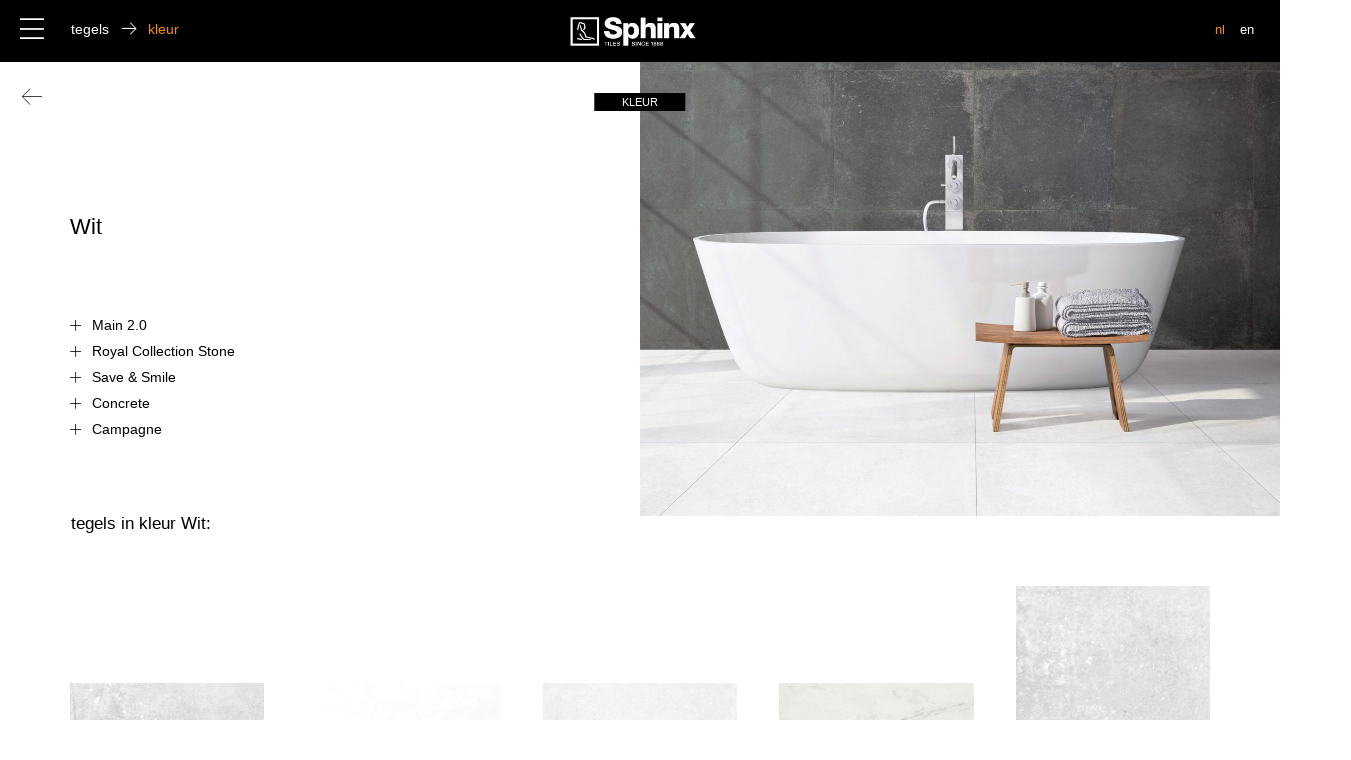

--- FILE ---
content_type: text/html; charset=UTF-8
request_url: https://www.sphinxtegels.nl/nl/kleur/white/
body_size: 7267
content:
<!DOCTYPE html>
<html lang="nl">
    <head>
    	<!--<meta http-equiv="refresh" content="6" >-->
		<meta charset="UTF-8" />
        <meta http-equiv="X-UA-Compatible" content="IE=edge,chrome=1">
                <title>Sphinx Tegels |   Kleuren  Wit</title>
        <meta name="description" content="Geavanceerde technologie en eigentijds design kenmerken de collecties van Sphinx Tegels.">
		<meta name='robots' content='max-image-preview:large' />
<link rel='dns-prefetch' href='//s.w.org' />
<link rel="alternate" type="application/rss+xml" title="Feed Sphinx Tegels &raquo; Wit Kleur" href="https://www.sphinxtegels.nl/nl/kleur/white/feed/" />
<link rel='stylesheet' id='wp-block-library-css'  href='https://www.sphinxtegels.nl/wp-includes/css/dist/block-library/style.min.css?ver=5.9.12' type='text/css' media='all' />
<link rel='stylesheet' id='wc-blocks-vendors-style-css'  href='https://www.sphinxtegels.nl/wp-content/plugins/woocommerce/packages/woocommerce-blocks/build/wc-blocks-vendors-style.css?ver=6.9.0' type='text/css' media='all' />
<link rel='stylesheet' id='wc-blocks-style-css'  href='https://www.sphinxtegels.nl/wp-content/plugins/woocommerce/packages/woocommerce-blocks/build/wc-blocks-style.css?ver=6.9.0' type='text/css' media='all' />
<style id='global-styles-inline-css' type='text/css'>
body{--wp--preset--color--black: #000000;--wp--preset--color--cyan-bluish-gray: #abb8c3;--wp--preset--color--white: #ffffff;--wp--preset--color--pale-pink: #f78da7;--wp--preset--color--vivid-red: #cf2e2e;--wp--preset--color--luminous-vivid-orange: #ff6900;--wp--preset--color--luminous-vivid-amber: #fcb900;--wp--preset--color--light-green-cyan: #7bdcb5;--wp--preset--color--vivid-green-cyan: #00d084;--wp--preset--color--pale-cyan-blue: #8ed1fc;--wp--preset--color--vivid-cyan-blue: #0693e3;--wp--preset--color--vivid-purple: #9b51e0;--wp--preset--gradient--vivid-cyan-blue-to-vivid-purple: linear-gradient(135deg,rgba(6,147,227,1) 0%,rgb(155,81,224) 100%);--wp--preset--gradient--light-green-cyan-to-vivid-green-cyan: linear-gradient(135deg,rgb(122,220,180) 0%,rgb(0,208,130) 100%);--wp--preset--gradient--luminous-vivid-amber-to-luminous-vivid-orange: linear-gradient(135deg,rgba(252,185,0,1) 0%,rgba(255,105,0,1) 100%);--wp--preset--gradient--luminous-vivid-orange-to-vivid-red: linear-gradient(135deg,rgba(255,105,0,1) 0%,rgb(207,46,46) 100%);--wp--preset--gradient--very-light-gray-to-cyan-bluish-gray: linear-gradient(135deg,rgb(238,238,238) 0%,rgb(169,184,195) 100%);--wp--preset--gradient--cool-to-warm-spectrum: linear-gradient(135deg,rgb(74,234,220) 0%,rgb(151,120,209) 20%,rgb(207,42,186) 40%,rgb(238,44,130) 60%,rgb(251,105,98) 80%,rgb(254,248,76) 100%);--wp--preset--gradient--blush-light-purple: linear-gradient(135deg,rgb(255,206,236) 0%,rgb(152,150,240) 100%);--wp--preset--gradient--blush-bordeaux: linear-gradient(135deg,rgb(254,205,165) 0%,rgb(254,45,45) 50%,rgb(107,0,62) 100%);--wp--preset--gradient--luminous-dusk: linear-gradient(135deg,rgb(255,203,112) 0%,rgb(199,81,192) 50%,rgb(65,88,208) 100%);--wp--preset--gradient--pale-ocean: linear-gradient(135deg,rgb(255,245,203) 0%,rgb(182,227,212) 50%,rgb(51,167,181) 100%);--wp--preset--gradient--electric-grass: linear-gradient(135deg,rgb(202,248,128) 0%,rgb(113,206,126) 100%);--wp--preset--gradient--midnight: linear-gradient(135deg,rgb(2,3,129) 0%,rgb(40,116,252) 100%);--wp--preset--duotone--dark-grayscale: url('#wp-duotone-dark-grayscale');--wp--preset--duotone--grayscale: url('#wp-duotone-grayscale');--wp--preset--duotone--purple-yellow: url('#wp-duotone-purple-yellow');--wp--preset--duotone--blue-red: url('#wp-duotone-blue-red');--wp--preset--duotone--midnight: url('#wp-duotone-midnight');--wp--preset--duotone--magenta-yellow: url('#wp-duotone-magenta-yellow');--wp--preset--duotone--purple-green: url('#wp-duotone-purple-green');--wp--preset--duotone--blue-orange: url('#wp-duotone-blue-orange');--wp--preset--font-size--small: 13px;--wp--preset--font-size--medium: 20px;--wp--preset--font-size--large: 36px;--wp--preset--font-size--x-large: 42px;}.has-black-color{color: var(--wp--preset--color--black) !important;}.has-cyan-bluish-gray-color{color: var(--wp--preset--color--cyan-bluish-gray) !important;}.has-white-color{color: var(--wp--preset--color--white) !important;}.has-pale-pink-color{color: var(--wp--preset--color--pale-pink) !important;}.has-vivid-red-color{color: var(--wp--preset--color--vivid-red) !important;}.has-luminous-vivid-orange-color{color: var(--wp--preset--color--luminous-vivid-orange) !important;}.has-luminous-vivid-amber-color{color: var(--wp--preset--color--luminous-vivid-amber) !important;}.has-light-green-cyan-color{color: var(--wp--preset--color--light-green-cyan) !important;}.has-vivid-green-cyan-color{color: var(--wp--preset--color--vivid-green-cyan) !important;}.has-pale-cyan-blue-color{color: var(--wp--preset--color--pale-cyan-blue) !important;}.has-vivid-cyan-blue-color{color: var(--wp--preset--color--vivid-cyan-blue) !important;}.has-vivid-purple-color{color: var(--wp--preset--color--vivid-purple) !important;}.has-black-background-color{background-color: var(--wp--preset--color--black) !important;}.has-cyan-bluish-gray-background-color{background-color: var(--wp--preset--color--cyan-bluish-gray) !important;}.has-white-background-color{background-color: var(--wp--preset--color--white) !important;}.has-pale-pink-background-color{background-color: var(--wp--preset--color--pale-pink) !important;}.has-vivid-red-background-color{background-color: var(--wp--preset--color--vivid-red) !important;}.has-luminous-vivid-orange-background-color{background-color: var(--wp--preset--color--luminous-vivid-orange) !important;}.has-luminous-vivid-amber-background-color{background-color: var(--wp--preset--color--luminous-vivid-amber) !important;}.has-light-green-cyan-background-color{background-color: var(--wp--preset--color--light-green-cyan) !important;}.has-vivid-green-cyan-background-color{background-color: var(--wp--preset--color--vivid-green-cyan) !important;}.has-pale-cyan-blue-background-color{background-color: var(--wp--preset--color--pale-cyan-blue) !important;}.has-vivid-cyan-blue-background-color{background-color: var(--wp--preset--color--vivid-cyan-blue) !important;}.has-vivid-purple-background-color{background-color: var(--wp--preset--color--vivid-purple) !important;}.has-black-border-color{border-color: var(--wp--preset--color--black) !important;}.has-cyan-bluish-gray-border-color{border-color: var(--wp--preset--color--cyan-bluish-gray) !important;}.has-white-border-color{border-color: var(--wp--preset--color--white) !important;}.has-pale-pink-border-color{border-color: var(--wp--preset--color--pale-pink) !important;}.has-vivid-red-border-color{border-color: var(--wp--preset--color--vivid-red) !important;}.has-luminous-vivid-orange-border-color{border-color: var(--wp--preset--color--luminous-vivid-orange) !important;}.has-luminous-vivid-amber-border-color{border-color: var(--wp--preset--color--luminous-vivid-amber) !important;}.has-light-green-cyan-border-color{border-color: var(--wp--preset--color--light-green-cyan) !important;}.has-vivid-green-cyan-border-color{border-color: var(--wp--preset--color--vivid-green-cyan) !important;}.has-pale-cyan-blue-border-color{border-color: var(--wp--preset--color--pale-cyan-blue) !important;}.has-vivid-cyan-blue-border-color{border-color: var(--wp--preset--color--vivid-cyan-blue) !important;}.has-vivid-purple-border-color{border-color: var(--wp--preset--color--vivid-purple) !important;}.has-vivid-cyan-blue-to-vivid-purple-gradient-background{background: var(--wp--preset--gradient--vivid-cyan-blue-to-vivid-purple) !important;}.has-light-green-cyan-to-vivid-green-cyan-gradient-background{background: var(--wp--preset--gradient--light-green-cyan-to-vivid-green-cyan) !important;}.has-luminous-vivid-amber-to-luminous-vivid-orange-gradient-background{background: var(--wp--preset--gradient--luminous-vivid-amber-to-luminous-vivid-orange) !important;}.has-luminous-vivid-orange-to-vivid-red-gradient-background{background: var(--wp--preset--gradient--luminous-vivid-orange-to-vivid-red) !important;}.has-very-light-gray-to-cyan-bluish-gray-gradient-background{background: var(--wp--preset--gradient--very-light-gray-to-cyan-bluish-gray) !important;}.has-cool-to-warm-spectrum-gradient-background{background: var(--wp--preset--gradient--cool-to-warm-spectrum) !important;}.has-blush-light-purple-gradient-background{background: var(--wp--preset--gradient--blush-light-purple) !important;}.has-blush-bordeaux-gradient-background{background: var(--wp--preset--gradient--blush-bordeaux) !important;}.has-luminous-dusk-gradient-background{background: var(--wp--preset--gradient--luminous-dusk) !important;}.has-pale-ocean-gradient-background{background: var(--wp--preset--gradient--pale-ocean) !important;}.has-electric-grass-gradient-background{background: var(--wp--preset--gradient--electric-grass) !important;}.has-midnight-gradient-background{background: var(--wp--preset--gradient--midnight) !important;}.has-small-font-size{font-size: var(--wp--preset--font-size--small) !important;}.has-medium-font-size{font-size: var(--wp--preset--font-size--medium) !important;}.has-large-font-size{font-size: var(--wp--preset--font-size--large) !important;}.has-x-large-font-size{font-size: var(--wp--preset--font-size--x-large) !important;}
</style>
<link rel='stylesheet' id='woocommerce-layout-css'  href='https://www.sphinxtegels.nl/wp-content/plugins/woocommerce/assets/css/woocommerce-layout.css?ver=6.3.1' type='text/css' media='all' />
<link rel='stylesheet' id='woocommerce-smallscreen-css'  href='https://www.sphinxtegels.nl/wp-content/plugins/woocommerce/assets/css/woocommerce-smallscreen.css?ver=6.3.1' type='text/css' media='only screen and (max-width: 768px)' />
<link rel='stylesheet' id='woocommerce-general-css'  href='https://www.sphinxtegels.nl/wp-content/plugins/woocommerce/assets/css/woocommerce.css?ver=6.3.1' type='text/css' media='all' />
<style id='woocommerce-inline-inline-css' type='text/css'>
.woocommerce form .form-row .required { visibility: visible; }
</style>
<script type='text/javascript' src='https://www.sphinxtegels.nl/wp-includes/js/jquery/jquery.min.js?ver=3.6.0' id='jquery-core-js'></script>
<script type='text/javascript' src='https://www.sphinxtegels.nl/wp-includes/js/jquery/jquery-migrate.min.js?ver=3.3.2' id='jquery-migrate-js'></script>
<link rel="https://api.w.org/" href="https://www.sphinxtegels.nl/nl/wp-json/" /><link rel="EditURI" type="application/rsd+xml" title="RSD" href="https://www.sphinxtegels.nl/xmlrpc.php?rsd" />
<link rel="wlwmanifest" type="application/wlwmanifest+xml" href="https://www.sphinxtegels.nl/wp-includes/wlwmanifest.xml" /> 
<link hreflang="nl" href="https://www.sphinxtegels.nl/nl/kleur/white/" rel="alternate" />
<link hreflang="en" href="https://www.sphinxtegels.nl/en/kleur/white/" rel="alternate" />
<link hreflang="x-default" href="https://www.sphinxtegels.nl/nl/kleur/white/" rel="alternate" />
<meta name="generator" content="qTranslate-X 3.4.6.8" />
<link rel="apple-touch-icon" sizes="180x180" href="/wp-content/uploads/fbrfg/apple-touch-icon.png">
<link rel="icon" type="image/png" sizes="32x32" href="/wp-content/uploads/fbrfg/favicon-32x32.png">
<link rel="icon" type="image/png" sizes="16x16" href="/wp-content/uploads/fbrfg/favicon-16x16.png">
<link rel="manifest" href="/wp-content/uploads/fbrfg/site.webmanifest">
<link rel="shortcut icon" href="/wp-content/uploads/fbrfg/favicon.ico">
<meta name="msapplication-TileColor" content="#ff0000">
<meta name="msapplication-config" content="/wp-content/uploads/fbrfg/browserconfig.xml">
<meta name="theme-color" content="#ffffff">	<noscript><style>.woocommerce-product-gallery{ opacity: 1 !important; }</style></noscript>
	
        <meta name="viewport" content="width=device-width, initial-scale=1.0, maximum-scale=1.0, user-scalable=0" />
		<!--[if lt IE 9]>
        	<script src="https://www.sphinxtegels.nl/wp-content/themes/sx/js/html5shiv.js"></script>
        <![endif]-->
        <link rel="stylesheet" type="text/css" href="https://www.sphinxtegels.nl/wp-content/themes/sx/css/style.css" />
        <link rel="stylesheet" type="text/css" href="https://www.sphinxtegels.nl/wp-content/themes/sx/css/slick.css"/>
        <link href="https://fonts.googleapis.com/css?family=Mr+Dafoe" rel="stylesheet">
		<script type="text/javascript" src="https://www.sphinxtegels.nl/wp-content/themes/sx/js/modernizr.custom.79639.js"></script>
		<script type="text/javascript" src="https://www.sphinxtegels.nl/wp-content/themes/sx/js/jquery-2.1.1.min.js"></script>
		<script type="text/javascript" src="https://www.sphinxtegels.nl/wp-content/themes/sx/js/sz.js"></script>
		<noscript>
			<link rel="stylesheet" type="text/css" href="https://www.sphinxtegels.nl/wp-content/themes/sx/css/styleNoJS.css" />
		</noscript>

        <!-- Global site tag (gtag.js) - Google Analytics -->
        <script async src="https://www.googletagmanager.com/gtag/js?id=UA-135020760-1"></script>
        <script>
          window.dataLayer = window.dataLayer || [];
          function gtag(){dataLayer.push(arguments);}
          gtag('js', new Date());

          gtag('config', 'UA-135020760-1');
        </script>
    </head>    <body data-rsssl=1 class="detail-page page-kleurdetail ">
        <header>
        	<section class="balk"></section>
        	<div class="menu passief">
    			<ul class="first">
    				<li class="inspiratie">inspiratie</li>
    				<li class="actief tegels">tegels</li>
        			<li><a href="https://www.sphinxtegels.nl/nl/esthetiek/">esthetiek</a></li>
        			<li><a href="https://www.sphinxtegels.nl/nl/dealers/">premium dealers</a></li>
        			<li><a href="https://www.sphinxtegels.nl/nl/collecties/">collecties</a></li>
        			<li><a href="https://www.sphinxtegels.nl/nl/contact/">contact</a></li>
    			</ul>
    			<section class="menuplaceholder">
        			<ul class="second">
						<li><a href="https://www.sphinxtegels.nl/nl/overzicht-interieur/">interieur</a></li>
	        			<li><a href="https://www.sphinxtegels.nl/nl/overzicht-patronen/">patronen</a></li>
	        		</ul>
	        		<ul class="third">
						<li><a href="https://www.sphinxtegels.nl/nl/overzicht-formaten/">formaat</a></li>
	        			<li class="actief"><a href="https://www.sphinxtegels.nl/nl/overzicht-kleuren/">kleur</a></li>
	        			<li><a href="https://www.sphinxtegels.nl/nl/overzicht-looks/">look</a></li>

	        		</ul>
        		</section>

    		</div>
        	<section class="breed">
	        	<div class="hamburger"></div>
	        	<div class="broodpad">
	        		<div>tegels</div>
	        		<i class="s-arrow_right"></i>
	        		<div>kleur</div>
	        	</div>
	        	<a href="https://www.sphinxtegels.nl/nl" target="_self" class="logo"></a>

	        	<div class="lang">
	        		<a class="active" href="https://www.sphinxtegels.nl/nl/kleur/white/">nl</a><a class="" href="https://www.sphinxtegels.nl/en/kleur/white/">en</a>
	        	</div>
        	</section>
        </header>
        <main>
	        <section class="breed">
	        	<div class="back"></div>
	        	<section class="flex">

			        <section class="b b50">
			        <label>Kleur</label>
			        	<section class="padding2">
			        		<section class="thumbinfo">
					        	<section class="thumbje">
						        	<img src="https://www.sphinxtegels.nl/wp-content/uploads/2018/07/color5.jpg">
						        </section>
						        <section class="titel">
						        	<h1>Wit</h1>
						        </section>
						    </section>
					        <section class="serie">
					        	<ul>
						        	<li><a href="https://www.sphinxtegels.nl/nl/serie/main-2-0/">Main 2.0</a></li><li><a href="https://www.sphinxtegels.nl/nl/serie/royal-collection-sphinx-stone/">Royal Collection Stone</a></li><li><a href="https://www.sphinxtegels.nl/nl/serie/save-smile/">Save &amp; Smile</a></li><li><a href="https://www.sphinxtegels.nl/nl/serie/concrete/">Concrete</a></li><li><a href="https://www.sphinxtegels.nl/nl/serie/campagne/">Campagne</a></li>					        	</ul>

					        </section>
				        </section>
			        </section>
		         	<section class="b b50">
			         		<style>
			         			         								#sliderfoto1 {
								background: url('https://www.sphinxtegels.nl/wp-content/uploads/2019/01/Sphinx-Stone-Black-White-1-web-1600x899.jpg') no-repeat center center;
								-webkit-background-size: cover;
								-moz-background-size: cover;
								-o-background-size: cover;
								background-size: cover;
							}						</style>
	         			<script type="text/javascript">
							$(document).ready(function(){
								$('#slider1').slick({
									slidesToShow: 1,
									slidesToScroll: 1,
									pauseOnHover:false,
									autoplay: true,
									autoplaySpeed: 5000,
									adaptiveHeight: true,
									fade: true,
									speed: 500,
									arrows: false,
									dots: true
								});
							 });
						</script>
			         	<div class="slider" id="slider1">						 								<div id="sliderfoto1">
</div>
						</div>
		         	</section>
		        </section>


		        <section class="tiles grid5">
		        	<h3 class="tilestitel">tegels in kleur Wit:</h3>

<a href="https://www.sphinxtegels.nl/nl/product/royal-collection-marbles-white-xz3100-hexagon/" data-width="25" data-height="22" data-title="Royal Collection Marbles White XZ3100 hexagon">
		        		<section class="thumbimg">
			        		<img src="https://www.sphinxtegels.nl/wp-content/uploads/2024/04/RC-Marbles-XZ3100-Hexagon-900x900.jpg">
			        	</section>
			        	<section class="tilesinfo">
				        	<ul>
					        	<li><h2>Royal Collection Marbles White XZ3100 hexagon</h2></li>
<li>Vloertegel</li>						    	<li>25-22</li>
						</section>
					</a>
					<a href="https://www.sphinxtegels.nl/nl/product/royal-collection-bricks-white/" data-width="25" data-height="6" data-title="Royal Collection Bricks &#8211; White">
		        		<section class="thumbimg">
			        		<img src="https://www.sphinxtegels.nl/wp-content/uploads/2024/01/Bricks-White-6x25-6.jpg">
			        	</section>
			        	<section class="tilesinfo">
				        	<ul>
					        	<li><h2>Royal Collection Bricks &#8211; White</h2></li>
<li>Wandtegel</li>						    	<li>6-25</li>
						</section>
					</a>
					<a href="https://www.sphinxtegels.nl/nl/product/royal-collection-brick-origin-white/" data-width="25" data-height="6" data-title="Royal Collection Brick Origin White">
		        		<section class="thumbimg">
			        		<img src="https://www.sphinxtegels.nl/wp-content/uploads/2024/01/RC-Brick-Origin-White-website.jpg">
			        	</section>
			        	<section class="tilesinfo">
				        	<ul>
					        	<li><h2>Royal Collection Brick Origin White</h2></li>
<li>Wandtegel</li>						    	<li></li>
						</section>
					</a>
					<a href="https://www.sphinxtegels.nl/nl/product/elements-snow-white-xk2400/" data-width="60" data-height="30" data-title="Elements Snow White XK2400">
		        		<section class="thumbimg">
			        		<img src="https://www.sphinxtegels.nl/wp-content/uploads/2023/06/Elements-Snow-White-30-60.jpg">
			        	</section>
			        	<section class="tilesinfo">
				        	<ul>
					        	<li><h2>Elements Snow White XK2400</h2></li>
<li>Wandtegel</li>						    	<li>60-30</li>
						</section>
					</a>
					<a href="https://www.sphinxtegels.nl/nl/product/elements-marbles-um2100/" data-width="50" data-height="20" data-title="Elements Marbles UM2200">
		        		<section class="thumbimg">
			        		<img src="https://www.sphinxtegels.nl/wp-content/uploads/2023/01/Marbles-Elements-mat-XK2200.jpg">
			        	</section>
			        	<section class="tilesinfo">
				        	<ul>
					        	<li><h2>Elements Marbles UM2200</h2></li>
<li>Wandtegel</li>						    	<li>20-50</li>
						</section>
					</a>
					<a href="https://www.sphinxtegels.nl/nl/product/elements-marbles-um7600/" data-width="50" data-height="20" data-title="Elements Marbles UM7600">
		        		<section class="thumbimg">
			        		<img src="https://www.sphinxtegels.nl/wp-content/uploads/2023/01/Marbles-Elements-glans-XK7600.jpg">
			        	</section>
			        	<section class="tilesinfo">
				        	<ul>
					        	<li><h2>Elements Marbles UM7600</h2></li>
<li>Wandtegel</li>						    	<li>20-50</li>
						</section>
					</a>
					<a href="https://www.sphinxtegels.nl/nl/product/elements-marbles-xm2100/" data-width="60" data-height="30" data-title="Elements Marbles XM2200">
		        		<section class="thumbimg">
			        		<img src="https://www.sphinxtegels.nl/wp-content/uploads/2023/01/Marbles-Elements-mat-XK2200.jpg">
			        	</section>
			        	<section class="tilesinfo">
				        	<ul>
					        	<li><h2>Elements Marbles XM2200</h2></li>
<li>Wandtegel</li>						    	<li>60-30</li>
						</section>
					</a>
					<a href="https://www.sphinxtegels.nl/nl/product/elements-marbles-xm7600/" data-width="60" data-height="30" data-title="Elements Marbles XM7600">
		        		<section class="thumbimg">
			        		<img src="https://www.sphinxtegels.nl/wp-content/uploads/2023/01/Marbles-Elements-glans-XK7600.jpg">
			        	</section>
			        	<section class="tilesinfo">
				        	<ul>
					        	<li><h2>Elements Marbles XM7600</h2></li>
<li>Wandtegel</li>						    	<li>60-30</li>
						</section>
					</a>
					<a href="https://www.sphinxtegels.nl/nl/product/elements-white-rk9002/" data-width="25" data-height="40" data-title="Elements White RK9002">
		        		<section class="thumbimg">
			        		<img src="https://www.sphinxtegels.nl/wp-content/uploads/2023/01/Elements-40-25.jpg">
			        	</section>
			        	<section class="tilesinfo">
				        	<ul>
					        	<li><h2>Elements White RK9002</h2></li>
<li>Wandtegel</li>						    	<li>40-25</li>
						</section>
					</a>
					<a href="https://www.sphinxtegels.nl/nl/product/elements-white-rk9007/" data-width="25" data-height="40" data-title="Elements White RK9007">
		        		<section class="thumbimg">
			        		<img src="https://www.sphinxtegels.nl/wp-content/uploads/2023/01/Elements-40-25.jpg">
			        	</section>
			        	<section class="tilesinfo">
				        	<ul>
					        	<li><h2>Elements White RK9007</h2></li>
<li>Wandtegel</li>						    	<li>40-25</li>
						</section>
					</a>
					<a href="https://www.sphinxtegels.nl/nl/product/elements-white-h02100/" data-width="20" data-height="25" data-title="Elements White H02100">
		        		<section class="thumbimg">
			        		<img src="https://www.sphinxtegels.nl/wp-content/uploads/2023/01/Elements-25-20.jpg">
			        	</section>
			        	<section class="tilesinfo">
				        	<ul>
					        	<li><h2>Elements White H02100</h2></li>
<li>Wandtegel</li>						    	<li>25-20</li>
						</section>
					</a>
					<a href="https://www.sphinxtegels.nl/nl/product/elements-white-h07500/" data-width="20" data-height="25" data-title="Elements White H07500">
		        		<section class="thumbimg">
			        		<img src="https://www.sphinxtegels.nl/wp-content/uploads/2023/01/Elements-25-20.jpg">
			        	</section>
			        	<section class="tilesinfo">
				        	<ul>
					        	<li><h2>Elements White H07500</h2></li>
<li>Wandtegel</li>						    	<li>25-20</li>
						</section>
					</a>
					<a href="https://www.sphinxtegels.nl/nl/product/elements-white-s02100/" data-width="15" data-height="20" data-title="Elements White S02100">
		        		<section class="thumbimg">
			        		<img src="https://www.sphinxtegels.nl/wp-content/uploads/2023/01/Elements-20-15-1.jpg">
			        	</section>
			        	<section class="tilesinfo">
				        	<ul>
					        	<li><h2>Elements White S02100</h2></li>
<li>Wandtegel</li>						    	<li>20-15</li>
						</section>
					</a>
					<a href="https://www.sphinxtegels.nl/nl/product/elements-white-s07500/" data-width="15" data-height="20" data-title="Elements White S07500">
		        		<section class="thumbimg">
			        		<img src="https://www.sphinxtegels.nl/wp-content/uploads/2023/01/Elements-20-15-1.jpg">
			        	</section>
			        	<section class="tilesinfo">
				        	<ul>
					        	<li><h2>Elements White S07500</h2></li>
<li>Wandtegel</li>						    	<li>20-15</li>
						</section>
					</a>
					<a href="https://www.sphinxtegels.nl/nl/product/elements-white-bm1100/" data-width="15" data-height="15" data-title="Elements White BM1100">
		        		<section class="thumbimg">
			        		<img src="https://www.sphinxtegels.nl/wp-content/uploads/2023/01/Elements-15-15.jpg">
			        	</section>
			        	<section class="tilesinfo">
				        	<ul>
					        	<li><h2>Elements White BM1100</h2></li>
<li>Wandtegel</li>						    	<li>15-15</li>
						</section>
					</a>
					<a href="https://www.sphinxtegels.nl/nl/product/elements-white-bm1000/" data-width="15" data-height="15" data-title="Elements White BM1000">
		        		<section class="thumbimg">
			        		<img src="https://www.sphinxtegels.nl/wp-content/uploads/2023/01/Elements-15-15.jpg">
			        	</section>
			        	<section class="tilesinfo">
				        	<ul>
					        	<li><h2>Elements White BM1000</h2></li>
<li>Wandtegel</li>						    	<li>15-15</li>
						</section>
					</a>
					<a href="https://www.sphinxtegels.nl/nl/product/concrete-white-ze4820/" data-width="80" data-height="80" data-title="Concrete White ZE4820">
		        		<section class="thumbimg">
			        		<img src="https://www.sphinxtegels.nl/wp-content/uploads/2018/11/Concrete-White-60x60-KK4820-3-web-900x900.jpg">
			        	</section>
			        	<section class="tilesinfo">
				        	<ul>
					        	<li><h2>Concrete White ZE4820</h2></li>
<li>Vloertegels</li>						    	<li>80-80</li>
						</section>
					</a>
					<a href="https://www.sphinxtegels.nl/nl/product/royal-collection-marbles-white-ze3100/" data-width="80" data-height="80" data-title="Royal Collection Marbles White ZE3100">
		        		<section class="thumbimg">
			        		<img src="https://www.sphinxtegels.nl/wp-content/uploads/2020/03/KK3100_B-web-900x900.jpg">
			        	</section>
			        	<section class="tilesinfo">
				        	<ul>
					        	<li><h2>Royal Collection Marbles White ZE3100</h2></li>
<li>Vloertegel</li>						    	<li>80-80</li>
						</section>
					</a>
					<a href="https://www.sphinxtegels.nl/nl/product/elements-zd7500/" data-width="40" data-height="20" data-title="Elements ZD7500">
		        		<section class="thumbimg">
			        		<img src="https://www.sphinxtegels.nl/wp-content/uploads/2018/08/60-30.svg">
			        	</section>
			        	<section class="tilesinfo">
				        	<ul>
					        	<li><h2>Elements ZD7500</h2></li>
<li>Wandtegel</li>						    	<li>20-40</li>
						</section>
					</a>
					<a href="https://www.sphinxtegels.nl/nl/product/elements-zd2100/" data-width="40" data-height="20" data-title="Elements ZD2100">
		        		<section class="thumbimg">
			        		<img src="https://www.sphinxtegels.nl/wp-content/uploads/2018/08/60-30.svg">
			        	</section>
			        	<section class="tilesinfo">
				        	<ul>
					        	<li><h2>Elements ZD2100</h2></li>
<li>Wandtegel</li>						    	<li>20-40</li>
						</section>
					</a>
					<a href="https://www.sphinxtegels.nl/nl/product/elements-um7500/" data-width="50" data-height="20" data-title="Elements UM7500">
		        		<section class="thumbimg">
			        		<img src="https://www.sphinxtegels.nl/wp-content/uploads/2018/08/60-30.svg">
			        	</section>
			        	<section class="tilesinfo">
				        	<ul>
					        	<li><h2>Elements UM7500</h2></li>
<li>Wandtegel</li>						    	<li>20-50</li>
						</section>
					</a>
					<a href="https://www.sphinxtegels.nl/nl/product/elements-um2100/" data-width="50" data-height="20" data-title="Elements UM2100">
		        		<section class="thumbimg">
			        		<img src="https://www.sphinxtegels.nl/wp-content/uploads/2018/08/60-30.svg">
			        	</section>
			        	<section class="tilesinfo">
				        	<ul>
					        	<li><h2>Elements UM2100</h2></li>
<li>Wandtegel</li>						    	<li>20-50</li>
						</section>
					</a>
					<a href="https://www.sphinxtegels.nl/nl/product/elements-white-qm7500/" data-width="15" data-height="30" data-title="Elements White QM7500">
		        		<section class="thumbimg">
			        		<img src="https://www.sphinxtegels.nl/wp-content/uploads/2018/08/60-30.svg">
			        	</section>
			        	<section class="tilesinfo">
				        	<ul>
					        	<li><h2>Elements White QM7500</h2></li>
<li>Wandtegel</li>						    	<li>15-30</li>
						</section>
					</a>
					<a href="https://www.sphinxtegels.nl/nl/product/elements-white-qm2100/" data-width="15" data-height="30" data-title="Elements White QM2100">
		        		<section class="thumbimg">
			        		<img src="https://www.sphinxtegels.nl/wp-content/uploads/2018/08/60-30.svg">
			        	</section>
			        	<section class="tilesinfo">
				        	<ul>
					        	<li><h2>Elements White QM2100</h2></li>
<li>Wandtegel</li>						    	<li>15-30</li>
						</section>
					</a>
					<a href="https://www.sphinxtegels.nl/nl/product/royal-collection-earth-snow-white-kk3400/" data-width="" data-height="" data-title="Royal Collection Earth Snow White KK3400">
		        		<section class="thumbimg">
			        		<img src="https://www.sphinxtegels.nl/wp-content/uploads/2022/11/KK3400-60x60-web-900x900.jpg">
			        	</section>
			        	<section class="tilesinfo">
				        	<ul>
					        	<li><h2>Royal Collection Earth Snow White KK3400</h2></li>
<li>Vloertegel</li>						    	<li>60-60</li>
						</section>
					</a>
					<a href="https://www.sphinxtegels.nl/nl/product/royal-collection-earth-snow-white-jk3400/" data-width="60" data-height="8" data-title="Royal Collection Earth Snow White JK3400">
		        		<section class="thumbimg">
			        		<img src="https://www.sphinxtegels.nl/wp-content/uploads/2022/11/JK3400-60x8-web.jpg">
			        	</section>
			        	<section class="tilesinfo">
				        	<ul>
					        	<li><h2>Royal Collection Earth Snow White JK3400</h2></li>
<li>Plint</li>						    	<li>60-8</li>
						</section>
					</a>
					<a href="https://www.sphinxtegels.nl/nl/product/royal-collection-earth-snow-white-je3400/" data-width="100" data-height="8" data-title="Royal Collection Earth Snow White JE3400">
		        		<section class="thumbimg">
			        		<img src="https://www.sphinxtegels.nl/wp-content/uploads/2022/11/JK3400-60x8-web.jpg">
			        	</section>
			        	<section class="tilesinfo">
				        	<ul>
					        	<li><h2>Royal Collection Earth Snow White JE3400</h2></li>
<li>Plint</li>						    	<li>100-8</li>
						</section>
					</a>
					<a href="https://www.sphinxtegels.nl/nl/product/royal-collection-earth-snow-white-ea3400/" data-width="100" data-height="50" data-title="Royal Collection Earth Snow White EA3400">
		        		<section class="thumbimg">
			        		<img src="https://www.sphinxtegels.nl/wp-content/uploads/2022/11/EA3400-100x50-web.jpg">
			        	</section>
			        	<section class="tilesinfo">
				        	<ul>
					        	<li><h2>Royal Collection Earth Snow White EA3400</h2></li>
<li>Vloertegel</li>						    	<li>100-50</li>
						</section>
					</a>
					<a href="https://www.sphinxtegels.nl/nl/product/royal-collection-earth-snow-white-ee3400/" data-width="100" data-height="100" data-title="Royal Collection Earth Snow White EE3400">
		        		<section class="thumbimg">
			        		<img src="https://www.sphinxtegels.nl/wp-content/uploads/2022/11/EE3400-100x100-web-900x900.jpg">
			        	</section>
			        	<section class="tilesinfo">
				        	<ul>
					        	<li><h2>Royal Collection Earth Snow White EE3400</h2></li>
<li>Vloertegel</li>						    	<li>100-100</li>
						</section>
					</a>
					<a href="https://www.sphinxtegels.nl/nl/product/royal-collection-earth-snow-white-tb3400/" data-width="120" data-height="60" data-title="Royal Collection Earth Snow White TB3400">
		        		<section class="thumbimg">
			        		<img src="https://www.sphinxtegels.nl/wp-content/uploads/2022/11/TB3400-120x60-web.jpg">
			        	</section>
			        	<section class="tilesinfo">
				        	<ul>
					        	<li><h2>Royal Collection Earth Snow White TB3400</h2></li>
<li>Vloertegel</li>						    	<li>120-60</li>
						</section>
					</a>
					<a href="https://www.sphinxtegels.nl/nl/product/main-white-bk9910/" data-width="15" data-height="15" data-title="Main White BK9910">
		        		<section class="thumbimg">
			        		<img src="https://www.sphinxtegels.nl/wp-content/uploads/2019/06/Main-White-15x15-BK9910-web-900x900.jpg">
			        	</section>
			        	<section class="tilesinfo">
				        	<ul>
					        	<li><h2>Main White BK9910</h2></li>
<li>Vloertegel</li>						    	<li>15-15</li>
						</section>
					</a>
					<a href="https://www.sphinxtegels.nl/nl/product/royal-collection-sphinx-stone/" data-width="60" data-height="60" data-title="Royal Collection Stone White KK4100">
		        		<section class="thumbimg">
			        		<img src="https://www.sphinxtegels.nl/wp-content/uploads/2018/11/Sphinx-Stone-White-60x60-KK4100-1-web-900x900.jpg">
			        	</section>
			        	<section class="tilesinfo">
				        	<ul>
					        	<li><h2>Royal Collection Stone White KK4100</h2></li>
<li>Vloertegel</li>						    	<li>60-60</li>
						</section>
					</a>
					<a href="https://www.sphinxtegels.nl/nl/product/royal-collection-marbles-white-kk3100/" data-width="60" data-height="60" data-title="Royal Collection Marbles White KK3100">
		        		<section class="thumbimg">
			        		<img src="https://www.sphinxtegels.nl/wp-content/uploads/2020/03/KK3100_B-web-900x900.jpg">
			        	</section>
			        	<section class="tilesinfo">
				        	<ul>
					        	<li><h2>Royal Collection Marbles White KK3100</h2></li>
<li>Vloertegel</li>						    	<li>60-60</li>
						</section>
					</a>
					<a href="https://www.sphinxtegels.nl/nl/product/elements-white-xk2100-2/" data-width="60" data-height="30" data-title="Elements White XK2100">
		        		<section class="thumbimg">
			        		<img src="https://www.sphinxtegels.nl/wp-content/uploads/2018/08/60-30.svg">
			        	</section>
			        	<section class="tilesinfo">
				        	<ul>
					        	<li><h2>Elements White XK2100</h2></li>
<li>Wandtegel</li>						    	<li>60-30</li>
						</section>
					</a>
					<a href="https://www.sphinxtegels.nl/nl/product/elements-white-xk2100/" data-width="60" data-height="30" data-title="Elements White XM2100">
		        		<section class="thumbimg">
			        		<img src="https://www.sphinxtegels.nl/wp-content/uploads/2018/08/60-30.svg">
			        	</section>
			        	<section class="tilesinfo">
				        	<ul>
					        	<li><h2>Elements White XM2100</h2></li>
<li>Wandtegel</li>						    	<li>60-30</li>
						</section>
					</a>
					<a href="https://www.sphinxtegels.nl/nl/product/elements-white-xk7500-2/" data-width="60" data-height="30" data-title="Elements White XK7500">
		        		<section class="thumbimg">
			        		<img src="https://www.sphinxtegels.nl/wp-content/uploads/2018/08/60-30.svg">
			        	</section>
			        	<section class="tilesinfo">
				        	<ul>
					        	<li><h2>Elements White XK7500</h2></li>
<li>Wandtegel</li>						    	<li>60-30</li>
						</section>
					</a>
					<a href="https://www.sphinxtegels.nl/nl/product/elements-white-xk7500/" data-width="60" data-height="30" data-title="Elements White XM7500">
		        		<section class="thumbimg">
			        		<img src="https://www.sphinxtegels.nl/wp-content/uploads/2018/08/60-30.svg">
			        	</section>
			        	<section class="tilesinfo">
				        	<ul>
					        	<li><h2>Elements White XM7500</h2></li>
<li>Wandtegel</li>						    	<li>60-30</li>
						</section>
					</a>
					<a href="https://www.sphinxtegels.nl/nl/product/spectrum-bm1000/" data-width="15" data-height="15" data-title="Spectrum BM1000">
		        		<section class="thumbimg">
			        		<img src="https://www.sphinxtegels.nl/wp-content/uploads/2019/02/Bm1100.jpg">
			        	</section>
			        	<section class="tilesinfo">
				        	<ul>
					        	<li><h2>Spectrum BM1000</h2></li>
<li>Wandtegel</li>						    	<li>15-15</li>
						</section>
					</a>
					<a href="https://www.sphinxtegels.nl/nl/product/bm1100/" data-width="15" data-height="15" data-title="Spectrum BM1100">
		        		<section class="thumbimg">
			        		<img src="https://www.sphinxtegels.nl/wp-content/uploads/2019/02/Bm1100.jpg">
			        	</section>
			        	<section class="tilesinfo">
				        	<ul>
					        	<li><h2>Spectrum BM1100</h2></li>
<li>Wandtegel</li>						    	<li>15-15</li>
						</section>
					</a>
					<a href="https://www.sphinxtegels.nl/nl/product/main-white-mm9910/" data-width="30" data-height="30" data-title="Main White MM9910">
		        		<section class="thumbimg">
			        		<img src="https://www.sphinxtegels.nl/wp-content/uploads/2019/06/Main-White-MM9910-web.jpg">
			        	</section>
			        	<section class="tilesinfo">
				        	<ul>
					        	<li><h2>Main White MM9910</h2></li>
<li>Vloertegel</li>						    	<li>5-5 mosaic</li>
						</section>
					</a>
					<a href="https://www.sphinxtegels.nl/nl/product/royal-collection-wood-nd4000/" data-width="90" data-height="15" data-title="Royal Collection Wood Vintage White ND4000">
		        		<section class="thumbimg">
			        		<img src="https://www.sphinxtegels.nl/wp-content/uploads/2018/11/Wood-15x90-Chevron-Vintage-White-ND4000-web.jpg">
			        	</section>
			        	<section class="tilesinfo">
				        	<ul>
					        	<li><h2>Royal Collection Wood Vintage White ND4000</h2></li>
<li>Vloertegel</li>						    	<li>90-15 chevron</li>
						</section>
					</a>
					<a href="https://www.sphinxtegels.nl/nl/product/royal-collection-wood-nc4000/" data-width="90" data-height="15" data-title="Royal Collection Wood Vintage White NC4000">
		        		<section class="thumbimg">
			        		<img src="https://www.sphinxtegels.nl/wp-content/uploads/2018/11/Wood-15x90-Vintage-White-NC4000-web.jpg">
			        	</section>
			        	<section class="tilesinfo">
				        	<ul>
					        	<li><h2>Royal Collection Wood Vintage White NC4000</h2></li>
<li>Vloertegel</li>						    	<li>90-15</li>
						</section>
					</a>
					<a href="https://www.sphinxtegels.nl/nl/product/concrete-kk4820/" data-width="60" data-height="60" data-title="Concrete White KK4820">
		        		<section class="thumbimg">
			        		<img src="https://www.sphinxtegels.nl/wp-content/uploads/2018/11/Concrete-White-60x60-KK4820-3-web-900x900.jpg">
			        	</section>
			        	<section class="tilesinfo">
				        	<ul>
					        	<li><h2>Concrete White KK4820</h2></li>
<li>Vloertegel</li>						    	<li>60-60</li>
						</section>
					</a>
					<a href="https://www.sphinxtegels.nl/nl/product/belvedere-xl-beach-tc4400/" data-width="120" data-height="30" data-title="Belvédère XL Beach TC4400">
		        		<section class="thumbimg">
			        		<img src="https://www.sphinxtegels.nl/wp-content/uploads/2019/03/TC4400-web.jpg">
			        	</section>
			        	<section class="tilesinfo">
				        	<ul>
					        	<li><h2>Belvédère XL Beach TC4400</h2></li>
<li>Vloertegel</li>						    	<li>120-30</li>
						</section>
					</a>
					<a href="https://www.sphinxtegels.nl/nl/product/belvedere-xl-beach-tb4400/" data-width="120" data-height="60" data-title="Belvédère XL Beach TB4400">
		        		<section class="thumbimg">
			        		<img src="https://www.sphinxtegels.nl/wp-content/uploads/2019/03/TB4400-web.jpg">
			        	</section>
			        	<section class="tilesinfo">
				        	<ul>
					        	<li><h2>Belvédère XL Beach TB4400</h2></li>
<li>Vloertegel</li>						    	<li>120-60</li>
						</section>
					</a>
					<a href="https://www.sphinxtegels.nl/nl/product/royal-collection-sphinx-stone-jk4100/" data-width="60" data-height="8" data-title="Royal Collection Stone White JK4100">
		        		<section class="thumbimg">
			        		<img src="https://www.sphinxtegels.nl/wp-content/uploads/2018/11/Sphinx-Stone-White-8x60-JK4100-1-web.jpg">
			        	</section>
			        	<section class="tilesinfo">
				        	<ul>
					        	<li><h2>Royal Collection Stone White JK4100</h2></li>
<li>Plint</li>						    	<li>60-8</li>
						</section>
					</a>
					<a href="https://www.sphinxtegels.nl/nl/product/royal-collection-sphinx-stone-jh4100/" data-width="75" data-height="8" data-title="Royal Collection Stone White JH4100">
		        		<section class="thumbimg">
			        		<img src="https://www.sphinxtegels.nl/wp-content/uploads/2018/11/Sphinx-Stone-White-8x75-JH4100-2-web.jpg">
			        	</section>
			        	<section class="tilesinfo">
				        	<ul>
					        	<li><h2>Royal Collection Stone White JH4100</h2></li>
<li>Plint</li>						    	<li>75-8</li>
						</section>
					</a>
					<a href="https://www.sphinxtegels.nl/nl/product/royal-collection-sphinx-stone-te4100/" data-width="75" data-height="25" data-title="Royal Collection Stone White TE4100">
		        		<section class="thumbimg">
			        		<img src="https://www.sphinxtegels.nl/wp-content/uploads/2018/11/Sphinx-Stone-White-25x75-TE4100-1-web.jpg">
			        	</section>
			        	<section class="tilesinfo">
				        	<ul>
					        	<li><h2>Royal Collection Stone White TE4100</h2></li>
<li>Vloertegel</li>						    	<li>75-25</li>
						</section>
					</a>
					<a href="https://www.sphinxtegels.nl/nl/product/royal-collection-sphinx-stone-td4100/" data-width="75" data-height="75" data-title="Royal Collection Stone White TD4100">
		        		<section class="thumbimg">
			        		<img src="https://www.sphinxtegels.nl/wp-content/uploads/2018/11/Sphinx-Stone-White-75x75-TD4100-4-web-900x900.jpg">
			        	</section>
			        	<section class="tilesinfo">
				        	<ul>
					        	<li><h2>Royal Collection Stone White TD4100</h2></li>
<li>Vloertegel</li>						    	<li>75-75</li>
						</section>
					</a>
					<a href="https://www.sphinxtegels.nl/nl/product/royal-collection-sphinx-stone-tc4100/" data-width="120" data-height="30" data-title="Royal Collection Stone White TC4100">
		        		<section class="thumbimg">
			        		<img src="https://www.sphinxtegels.nl/wp-content/uploads/2018/11/Sphinx-Stone-White-30x120-TC4100-5-web.jpg">
			        	</section>
			        	<section class="tilesinfo">
				        	<ul>
					        	<li><h2>Royal Collection Stone White TC4100</h2></li>
<li>Vloertegel</li>						    	<li>120-30</li>
						</section>
					</a>
					<a href="https://www.sphinxtegels.nl/nl/product/royal-collection-marbles-white-tc3100/" data-width="120" data-height="30" data-title="Royal Collection Marbles White TC3100">
		        		<section class="thumbimg">
			        		<img src="https://www.sphinxtegels.nl/wp-content/uploads/2020/03/TC3100-web.jpg">
			        	</section>
			        	<section class="tilesinfo">
				        	<ul>
					        	<li><h2>Royal Collection Marbles White TC3100</h2></li>
<li>Vloertegel</li>						    	<li>120-30</li>
						</section>
					</a>
					<a href="https://www.sphinxtegels.nl/nl/product/royal-collection-sphinx-stone-tb4100/" data-width="120" data-height="60" data-title="Royal Collection Stone White TB4100">
		        		<section class="thumbimg">
			        		<img src="https://www.sphinxtegels.nl/wp-content/uploads/2018/11/Sphinx-Stone-White-60x120-TB4100-1-web.jpg">
			        	</section>
			        	<section class="tilesinfo">
				        	<ul>
					        	<li><h2>Royal Collection Stone White TB4100</h2></li>
<li>Vloertegel</li>						    	<li>120-60</li>
						</section>
					</a>
					<a href="https://www.sphinxtegels.nl/nl/product/royal-collection-marbles-white-tb3100/" data-width="120" data-height="60" data-title="Royal Collection Marbles White TB3100">
		        		<section class="thumbimg">
			        		<img src="https://www.sphinxtegels.nl/wp-content/uploads/2020/03/TB3100-web.jpg">
			        	</section>
			        	<section class="tilesinfo">
				        	<ul>
					        	<li><h2>Royal Collection Marbles White TB3100</h2></li>
<li>Vloertegel</li>						    	<li>120-60</li>
						</section>
					</a>
					<a href="https://www.sphinxtegels.nl/nl/product/royal-collection-sphinx-stone-mm4100/" data-width="30" data-height="30" data-title="Royal Collection Stone White MM4100">
		        		<section class="thumbimg">
			        		<img src="https://www.sphinxtegels.nl/wp-content/uploads/2018/11/Sphinx-Stone-White-mozaïek-MM4100-web.jpg">
			        	</section>
			        	<section class="tilesinfo">
				        	<ul>
					        	<li><h2>Royal Collection Stone White MM4100</h2></li>
<li>Mozaïek</li>						    	<li>multisize mosaic</li>
						</section>
					</a>
					<a href="https://www.sphinxtegels.nl/nl/product/royal-collection-sphinx-stone-mc4100-kopie/" data-width="60" data-height="20" data-title="Royal Collection Stone White MC4100">
		        		<section class="thumbimg">
			        		<img src="https://www.sphinxtegels.nl/wp-content/uploads/2018/11/Sphinx-Stone-White-20x60-MC4100-4.jpg-web.jpg">
			        	</section>
			        	<section class="tilesinfo">
				        	<ul>
					        	<li><h2>Royal Collection Stone White MC4100</h2></li>
<li>Vloertegel</li>						    	<li>60-20</li>
						</section>
					</a>
					<a href="https://www.sphinxtegels.nl/nl/product/marbles-art-lk2028/" data-width="20" data-height="20" data-title="Marbles Art LK2028">
		        		<section class="thumbimg">
			        		<img src="https://www.sphinxtegels.nl/wp-content/uploads/2020/07/Art-9-website-2020-900x900.jpg">
			        	</section>
			        	<section class="tilesinfo">
				        	<ul>
					        	<li><h2>Marbles Art LK2028</h2></li>
<li>Vloertegel</li>						    	<li>20-20</li>
						</section>
					</a>
					<a href="https://www.sphinxtegels.nl/nl/product/marbles-stripes-lk2027/" data-width="20" data-height="20" data-title="Marbles Stripes LK2027">
		        		<section class="thumbimg">
			        		<img src="https://www.sphinxtegels.nl/wp-content/uploads/2020/07/Decorations-Marbles-black-white-stripes-website-2020-900x900.jpg">
			        	</section>
			        	<section class="tilesinfo">
				        	<ul>
					        	<li><h2>Marbles Stripes LK2027</h2></li>
<li>Vloertegel</li>						    	<li>20-20</li>
						</section>
					</a>
					<a href="https://www.sphinxtegels.nl/nl/product/mixed-retro-lk2025/" data-width="20" data-height="20" data-title="Mixed Retro LK2025">
		        		<section class="thumbimg">
			        		<img src="https://www.sphinxtegels.nl/wp-content/uploads/2019/09/Mix-Retro-9-web-900x900.jpg">
			        	</section>
			        	<section class="tilesinfo">
				        	<ul>
					        	<li><h2>Mixed Retro LK2025</h2></li>
<li>Vloertegel</li>						    	<li>20-20</li>
						</section>
					</a>
					<a href="https://www.sphinxtegels.nl/nl/product/royal-collection-sphinx-stone-lk4100/" data-width="20" data-height="20" data-title="Royal Collection Stone White LK4100">
		        		<section class="thumbimg">
			        		<img src="https://www.sphinxtegels.nl/wp-content/uploads/2018/11/Sphinx-Stone-White-20x20-LK4100-6-web.jpg">
			        	</section>
			        	<section class="tilesinfo">
				        	<ul>
					        	<li><h2>Royal Collection Stone White LK4100</h2></li>
<li>Vloertegel</li>						    	<li>20-20</li>
						</section>
					</a>
					<a href="https://www.sphinxtegels.nl/nl/product/royal-collection-marbles-white-lk3100/" data-width="20" data-height="20" data-title="Royal Collection Marbles White LK3100">
		        		<section class="thumbimg">
			        		<img src="https://www.sphinxtegels.nl/wp-content/uploads/2020/03/LK3100-web.jpg">
			        	</section>
			        	<section class="tilesinfo">
				        	<ul>
					        	<li><h2>Royal Collection Marbles White LK3100</h2></li>
<li>Vloertegel</li>						    	<li>20-20</li>
						</section>
					</a>
					<a href="https://www.sphinxtegels.nl/nl/product/royal-collection-sphinx-stone-ck4100/" data-width="20" data-height="5" data-title="Royal Collection Stone White CK4100">
		        		<section class="thumbimg">
			        		<img src="https://www.sphinxtegels.nl/wp-content/uploads/2018/11/Sphinx-Stone-White-5x20-CK4100-3.jpg-web.jpg">
			        	</section>
			        	<section class="tilesinfo">
				        	<ul>
					        	<li><h2>Royal Collection Stone White CK4100</h2></li>
<li>Vloertegel</li>						    	<li>20-5</li>
						</section>
					</a>
					<a href="https://www.sphinxtegels.nl/nl/product/royal-collection-sphinx-stone-xk4100/" data-width="60" data-height="30" data-title="Royal Collection Stone White XK4100">
		        		<section class="thumbimg">
			        		<img src="https://www.sphinxtegels.nl/wp-content/uploads/2018/11/Sphinx-Stone-White-30x60-XK4100-2.jpg-web.jpg">
			        	</section>
			        	<section class="tilesinfo">
				        	<ul>
					        	<li><h2>Royal Collection Stone White XK4100</h2></li>
<li>Vloertegel</li>						    	<li>60-30</li>
						</section>
					</a>
					<a href="https://www.sphinxtegels.nl/nl/product/royal-collection-marbles-white-xk3100/" data-width="60" data-height="30" data-title="Royal Collection Marbles White XK3100">
		        		<section class="thumbimg">
			        		<img src="https://www.sphinxtegels.nl/wp-content/uploads/2020/03/XK3100-web.jpg">
			        	</section>
			        	<section class="tilesinfo">
				        	<ul>
					        	<li><h2>Royal Collection Marbles White XK3100</h2></li>
<li>Vloertegel</li>						    	<li>60-30</li>
						</section>
					</a>
					<a href="https://www.sphinxtegels.nl/nl/product/concrete-xy4820/" data-width="30" data-height="25,5" data-title="Concrete White XY4820">
		        		<section class="thumbimg">
			        		<img src="https://www.sphinxtegels.nl/wp-content/uploads/2018/11/Concrete-White-Hexagon-7x7-XY4820-web.jpg">
			        	</section>
			        	<section class="tilesinfo">
				        	<ul>
					        	<li><h2>Concrete White XY4820</h2></li>
<li>Mozaïek</li>						    	<li>7-7 mosaic</li>
						</section>
					</a>
					<a href="https://www.sphinxtegels.nl/nl/product/concrete-xx4820/" data-width="34,5" data-height="40" data-title="Concrete White XX4820">
		        		<section class="thumbimg">
			        		<img src="https://www.sphinxtegels.nl/wp-content/uploads/2018/11/Concrete-White-Hexagon-XX4820-web.jpg">
			        	</section>
			        	<section class="tilesinfo">
				        	<ul>
					        	<li><h2>Concrete White XX4820</h2></li>
<li>Vloertegel</li>						    	<li>40-34.5 hexagon</li>
						</section>
					</a>
					<a href="https://www.sphinxtegels.nl/nl/product/concrete-jk4820/" data-width="60" data-height="8" data-title="Concrete White JK4820">
		        		<section class="thumbimg">
			        		<img src="https://www.sphinxtegels.nl/wp-content/uploads/2018/11/Concrete-White-8x60-JK4820-web.jpg">
			        	</section>
			        	<section class="tilesinfo">
				        	<ul>
					        	<li><h2>Concrete White JK4820</h2></li>
<li>Plint</li>						    	<li>60-8</li>
						</section>
					</a>
					<a href="https://www.sphinxtegels.nl/nl/product/concrete-jz4820/" data-width="80" data-height="8" data-title="Concrete White JZ4820">
		        		<section class="thumbimg">
			        		<img src="https://www.sphinxtegels.nl/wp-content/uploads/2018/11/Concrete-White-8x80-JZ4820-web.jpg">
			        	</section>
			        	<section class="tilesinfo">
				        	<ul>
					        	<li><h2>Concrete White JZ4820</h2></li>
<li>Plint</li>						    	<li>80-8</li>
						</section>
					</a>
					<a href="https://www.sphinxtegels.nl/nl/product/concrete-mz4820/" data-width="60" data-height="15" data-title="Concrete White MZ4820">
		        		<section class="thumbimg">
			        		<img src="https://www.sphinxtegels.nl/wp-content/uploads/2018/11/Concrete-White-Combibox-MZ4820-web.jpg">
			        	</section>
			        	<section class="tilesinfo">
				        	<ul>
					        	<li><h2>Concrete White MZ4820</h2></li>
<li>Stroken</li>						    	<li>60-10</li>
						</section>
					</a>
					<a href="https://www.sphinxtegels.nl/nl/product/concrete-mc4820/" data-width="60" data-height="20" data-title="Concrete White MC4820">
		        		<section class="thumbimg">
			        		<img src="https://www.sphinxtegels.nl/wp-content/uploads/2018/11/Concrete-White-20x60-MC4820-1-web.jpg">
			        	</section>
			        	<section class="tilesinfo">
				        	<ul>
					        	<li><h2>Concrete White MC4820</h2></li>
<li>Vloertegel</li>						    	<li>60-20</li>
						</section>
					</a>
					<a href="https://www.sphinxtegels.nl/nl/product/royal-collection-marbles-white-zb3100/" data-width="80" data-height="20" data-title="Royal Collection Marbles White ZB3100">
		        		<section class="thumbimg">
			        		<img src="https://www.sphinxtegels.nl/wp-content/uploads/2020/07/ZB3100-web.jpg">
			        	</section>
			        	<section class="tilesinfo">
				        	<ul>
					        	<li><h2>Royal Collection Marbles White ZB3100</h2></li>
<li>Vloertegel</li>						    	<li>80-20</li>
						</section>
					</a>
					<a href="https://www.sphinxtegels.nl/nl/product/concrete-zb4820/" data-width="80" data-height="20" data-title="Concrete White ZB4820">
		        		<section class="thumbimg">
			        		<img src="https://www.sphinxtegels.nl/wp-content/uploads/2018/11/Concrete-White-20x80-ZB4820-4-web.jpg">
			        	</section>
			        	<section class="tilesinfo">
				        	<ul>
					        	<li><h2>Concrete White ZB4820</h2></li>
<li>Vloertegel</li>						    	<li>80-20</li>
						</section>
					</a>
					<a href="https://www.sphinxtegels.nl/nl/product/concrete-za4820/" data-width="80" data-height="40" data-title="Concrete White ZA4820">
		        		<section class="thumbimg">
			        		<img src="https://www.sphinxtegels.nl/wp-content/uploads/2018/11/Concrete-White-40x80-ZA4820-5-web.jpg">
			        	</section>
			        	<section class="tilesinfo">
				        	<ul>
					        	<li><h2>Concrete White ZA4820</h2></li>
<li>Vloertegel</li>						    	<li>80-40</li>
						</section>
					</a>
					<a href="https://www.sphinxtegels.nl/nl/product/concrete-xk4820/" data-width="60" data-height="30" data-title="Concrete White XK4820">
		        		<section class="thumbimg">
			        		<img src="https://www.sphinxtegels.nl/wp-content/uploads/2018/11/Concrete-White-30x60-XK4820-3-web.jpg">
			        	</section>
			        	<section class="tilesinfo">
				        	<ul>
					        	<li><h2>Concrete White XK4820</h2></li>
<li>Vloertegel</li>						    	<li>60-30</li>
						</section>
					</a>
					<a href="https://www.sphinxtegels.nl/nl/product/concrete-za4800/" data-width="80" data-height="40" data-title="Royal Collection Marbles White ZA3100">
		        		<section class="thumbimg">
			        		<img src="https://www.sphinxtegels.nl/wp-content/uploads/2020/03/TB3100-web.jpg">
			        	</section>
			        	<section class="tilesinfo">
				        	<ul>
					        	<li><h2>Royal Collection Marbles White ZA3100</h2></li>
<li>Vloertegel</li>						    	<li>80-40</li>
						</section>
					</a>
					<a href="https://www.sphinxtegels.nl/nl/product/belvedere-jk4400/" data-width="60" data-height="8" data-title="Belvédère Beach JK4400">
		        		<section class="thumbimg">
			        		<img src="https://www.sphinxtegels.nl/wp-content/uploads/2018/10/JK4400-web.jpg">
			        	</section>
			        	<section class="tilesinfo">
				        	<ul>
					        	<li><h2>Belvédère Beach JK4400</h2></li>
<li>Plint</li>						    	<li>60-8</li>
						</section>
					</a>
					<a href="https://www.sphinxtegels.nl/nl/product/belvedere-mm4405/" data-width="30" data-height="30" data-title="Belvédère Beach MM4405">
		        		<section class="thumbimg">
			        		<img src="https://www.sphinxtegels.nl/wp-content/uploads/2018/10/MM4405-web.jpg">
			        	</section>
			        	<section class="tilesinfo">
				        	<ul>
					        	<li><h2>Belvédère Beach MM4405</h2></li>
<li>Mozaïek</li>						    	<li>1.6-1.6 mosaic</li>
						</section>
					</a>
					<a href="https://www.sphinxtegels.nl/nl/product/belvedere-mz4401/" data-width="60" data-height="15" data-title="Belvédère Beach MZ4401">
		        		<section class="thumbimg">
			        		<img src="https://www.sphinxtegels.nl/wp-content/uploads/2018/10/MZ4400-web.jpg">
			        	</section>
			        	<section class="tilesinfo">
				        	<ul>
					        	<li><h2>Belvédère Beach MZ4401</h2></li>
<li>Stroken</li>						    	<li>60-10</li>
						</section>
					</a>
					<a href="https://www.sphinxtegels.nl/nl/product/belvedere-mm4406/" data-width="30" data-height="30" data-title="Belvédère Beach MM4406">
		        		<section class="thumbimg">
			        		<img src="https://www.sphinxtegels.nl/wp-content/uploads/2018/10/MM4406-web.jpg">
			        	</section>
			        	<section class="tilesinfo">
				        	<ul>
					        	<li><h2>Belvédère Beach MM4406</h2></li>
<li>Mozaïek</li>						    	<li>3-3 mosaic</li>
						</section>
					</a>
					<a href="https://www.sphinxtegels.nl/nl/product/belvedere-24/" data-width="30" data-height="30" data-title="Belvédère Beach MM4400">
		        		<section class="thumbimg">
			        		<img src="https://www.sphinxtegels.nl/wp-content/uploads/2018/10/MM4400-web.jpg">
			        	</section>
			        	<section class="tilesinfo">
				        	<ul>
					        	<li><h2>Belvédère Beach MM4400</h2></li>
<li>Mozaïek</li>						    	<li>9.2-2.4 mosaic</li>
						</section>
					</a>
					<a href="https://www.sphinxtegels.nl/nl/product/belvedere-16/" data-width="60" data-height="20" data-title="Belvédère Beach MC4401">
		        		<section class="thumbimg">
			        		<img src="https://www.sphinxtegels.nl/wp-content/uploads/2018/10/MC4401-web.jpg">
			        	</section>
			        	<section class="tilesinfo">
				        	<ul>
					        	<li><h2>Belvédère Beach MC4401</h2></li>
<li>Vloertegel</li>						    	<li>60-20</li>
						</section>
					</a>
					<a href="https://www.sphinxtegels.nl/nl/product/belvedere-8/" data-width="30" data-height="60" data-title="Belvédère Beach XK4400">
		        		<section class="thumbimg">
			        		<img src="https://www.sphinxtegels.nl/wp-content/uploads/2018/10/Belvedere-Beach-30x60-XK4400.jpg">
			        	</section>
			        	<section class="tilesinfo">
				        	<ul>
					        	<li><h2>Belvédère Beach XK4400</h2></li>
<li>Vloertegel</li>						    	<li>60-30</li>
						</section>
					</a>
					<a href="https://www.sphinxtegels.nl/nl/product/belvedere/" data-width="" data-height="" data-title="Belvédère Beach KK4400">
		        		<section class="thumbimg">
			        		<img src="https://www.sphinxtegels.nl/wp-content/uploads/2018/10/Belvedere-Beach-60x60-KK4400-900x900.jpg">
			        	</section>
			        	<section class="tilesinfo">
				        	<ul>
					        	<li><h2>Belvédère Beach KK4400</h2></li>
<li>Vloertegel</li>						    	<li>60-60</li>
						</section>
					</a>
					


		        </section>

		    </section>
	    </main>
	<!-- Footer -->
<script type="text/javascript" language="javascript">
			$(document).ready(function(){
	$(".tiles a").sort(sort_li).appendTo('.tiles');

function sort_li(a, b) {
  // get the diff of `data-position`
//   var diff = $(b).data('width') - $(a).data('width');
  // return the difference if it's not 0
  // else return the difference of `data-position2`
/*
  return diff == 0 ? $(b).data('height') - $(a).data('height') : diff;
  return diff == 0 ? $(a).data('title') - $(b).data('title') : diff;
*/

  // although you can use Logical Short-Circuit Evaluation
  return $(b).data('width') - $(a).data('width') || $(b).data('height') - $(a).data('height') || $(a).data('title').toUpperCase() - $(b).data('title').toUpperCase();
};
});
</script>

		<section class="socialfooter">
 			<a href="https://www.pinterest.com/01f80hm5plgib7sueulhnrus32ejid/" target="_blank"><i class="s-pinterest"></i></a>
 			<a href="https://www.instagram.com/sphinxtiles/?hl=nl" target="_blank"><i class="s-instagram"></i></a>
 			<a href="https://twitter.com/SPHINXTEGELS" target="_blank"><i class="s-twitter"></i></a>
 		</section>
	    <footer>
	    	<section class="footerpadding">
		    	<ul>
		    		<li>
		    			<strong>inspiratie</strong>
		    		</li>
						<li><a href="https://www.sphinxtegels.nl/nl/overzicht-interieur/">interieur</a></li>
	        			<li><a href="https://www.sphinxtegels.nl/nl/overzicht-patronen/">patronen</a></li>
		    	</ul>
		    	<ul>
		    		<li>
		    			<strong>tegels</strong>
		    		</li>
						<li><a href="https://www.sphinxtegels.nl/nl/overzicht-formaten/">formaat</a></li>
	        			<li><a href="https://www.sphinxtegels.nl/nl/overzicht-kleuren/">kleur</a></li>
	        			<li><a href="https://www.sphinxtegels.nl/nl/overzicht-looks/">look</a></li>
		    	</ul>
		    	<ul>
		    		<li>
		    			<strong>esthetiek</strong>
		    		</li>
		    		<li>
		    			<a href="https://www.sphinxtegels.nl/nl/esthetiek/">over ons</a>
		    		</li>

		    	</ul>
		    	<ul>
		    		<li>
		    			<strong>dealers</strong>
		    		</li>
        			<li><a href="https://www.sphinxtegels.nl/nl/dealers/">dealers</a></li>
		    	</ul>
		    	<ul>
		    		<li>
		    			<strong>collecties</strong>
		    		</li>
        			<li><a href="https://www.sphinxtegels.nl/nl/collecties/">collecties</a></li>
		    	</ul>
		    	<ul>
		    		<li>
		    			<strong>contact</strong>
		    		</li>
        			<li><a href="https://www.sphinxtegels.nl/nl/contact/">vragen?</a></li>
		    	</ul>
		    </section>
		  	<section class="footerbar">
		  		<a href="https://www.sphinxtegels.nl/nl" class="logo2"><i class="s-logo"></i></a>
		  		<div class="juridisch">

         			<a href="https://www.sphinxtegels.nl/wp-content/themes/sx/pdf/privacy_nl.pdf" target="_blank">privacy verklaring</a>

         			<a href="https://www.sphinxtegels.nl/wp-content/themes/sx/pdf/DT%20Algemene%20verkoopvoorwaarden%20NL%202019.pdf" target="_blank">algemene voorwaarden</a>
         		</div>
		  	</section>
	    </footer>
		<script type="text/javascript" src="https://www.sphinxtegels.nl/wp-content/themes/sx/js/slick.js"></script>
	</body>
</html>

--- FILE ---
content_type: image/svg+xml
request_url: https://www.sphinxtegels.nl/wp-content/uploads/2018/08/60-30.svg
body_size: 205
content:
<?xml version="1.0" encoding="UTF-8" standalone="no"?>
<svg width="100%" height="auto" viewBox="0 0 350 176" version="1.1" xmlns="http://www.w3.org/2000/svg" xmlns:xlink="http://www.w3.org/1999/xlink">
    <!-- Generator: Sketch 43.2 (39069) - http://www.bohemiancoding.com/sketch -->
    <title>60-30</title>
    <desc>Created with Sketch.</desc>
    <defs></defs>
    <g id="Page-1" stroke="none" stroke-width="1" fill="none" fill-rule="evenodd">
        <g id="60-30" transform="translate(0.000000, 0.916724)" stroke="#000000">
            <polygon id="Stroke-20" points="0.726608187 174.056433 348.84152 174.056433 348.84152 0 0.726608187 0"></polygon>
        </g>
    </g>
</svg>